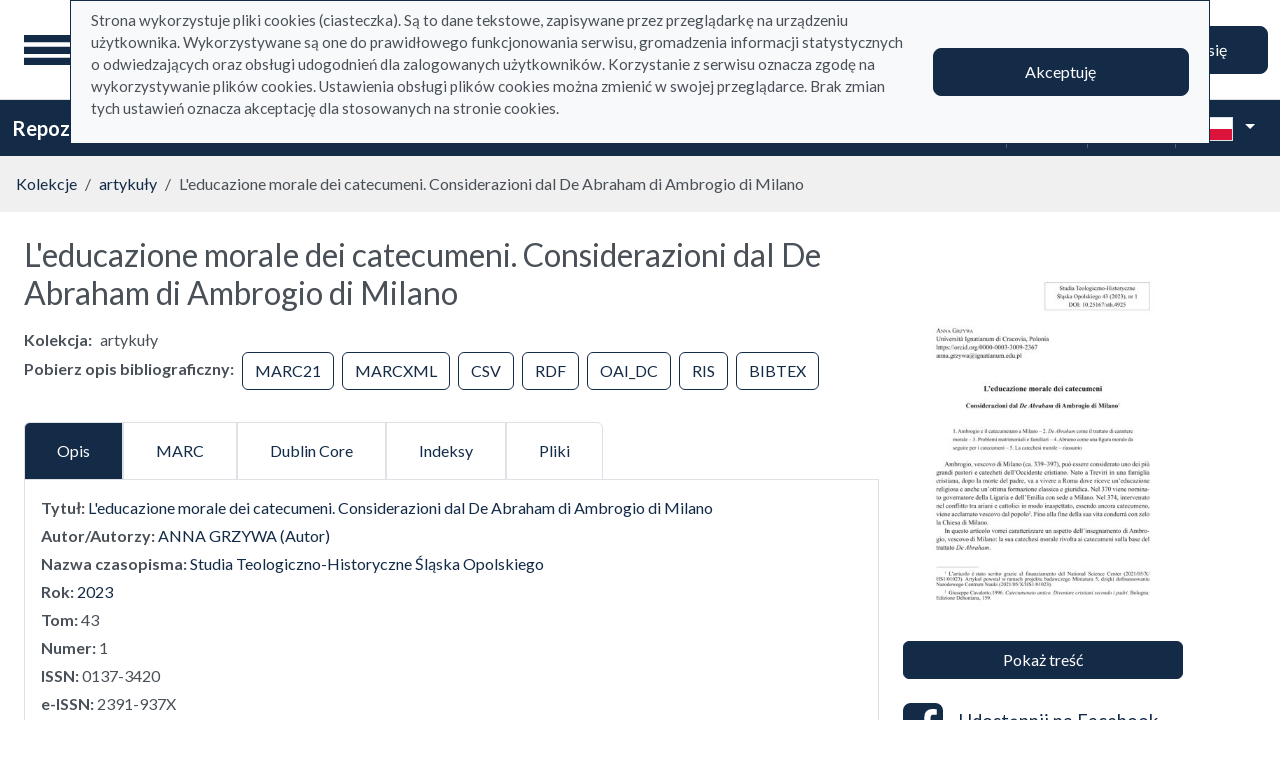

--- FILE ---
content_type: text/html; charset=utf-8
request_url: https://repo.ignatianum.edu.pl/pl/search_results/3784?q%5Bindexes_attributes%5D%5B%5D%5Bid%5D=13&q%5Bindexes_attributes%5D%5B%5D%5Bvalue%5D=Ambro%C5%BCy+z+Mediolanu&q%5Bindexes_attributes%5D%5B%5D%5Bquery_type%5D=term
body_size: 43780
content:
<!DOCTYPE html><html data-theme="auto" lang="pl"><head><meta charset="utf-8" /><meta content="width=device-width, initial-scale=1, shrink-to-fit=no" name="viewport" /><meta content="#033161" name="theme-color" /><title>L&#39;educazione morale dei catecumeni. Considerazioni dal De Abraham di Ambrogio di Milano - Repozytorium</title>
<meta name="description" content="Kolekcja: artykuły Tytuł: L&#39;educazione morale dei catecumeni. Considerazioni dal De Abraham di Ambrogio di Milano Autor: ANNA GRZYWA (Autor) Rok: 2023 Nazwa czasopisma: Studia Teologiczno-Historyczne Śląska Opolskiego">
<link rel="canonical" href="https://repo.ignatianum.edu.pl/pl/search_results/3784">
<meta property="og:title" content="L&#39;educazione morale dei catecumeni. Considerazioni dal De Abraham di Ambrogio di Milano">
<meta property="og:description" content="Kolekcja: artykuły Tytuł: L&#39;educazione morale dei catecumeni. Considerazioni dal De Abraham di Ambrogio di Milano Autor: ANNA GRZYWA (Autor) Rok: 2023 Nazwa czasopisma: Studia Teologiczno-Historyczne Śląska Opolskiego">
<meta property="og:site_name" content="Repozytorium">
<meta property="og:type" content="website">
<meta property="og:url" content="https://repo.ignatianum.edu.pl/pl/search_results/3784"><meta name="csrf-param" content="authenticity_token" />
<meta name="csrf-token" content="Y6FlY1GR_0gi-gJfG6O5EWyOIqGCFeiUdjIDe7wnWWxH-BsOHtSSqsKrJ7x96yOiZFzS-KA3TBCw0WysjdW1Pg" /><link crossorigin="use-credentials" href="/manifest.json?202309071318" rel="manifest" /><script src="/assets/svg-7ce144edec0b38bed8e7025e2e8a7aef016ff1d0.js" data-turbo-track="reload" defer="defer"></script><script src="/assets/pagy-50e4526041651ba8b44837a23be70dc205369329.js"></script><link rel="stylesheet" href="/assets/styles-69393e5775429ea89751a0269b26187afbad9169.css" data-turbo-track="reload" /><script src="/assets/application-465ccae1d6a315abc68ec310c2202d519a7c567a.js" data-turbo-track="reload" defer="defer" type="module"></script><link rel="stylesheet" href="/assets/application-1bec0e459a81deab8af705d1aeb24029ab32cb50.css" media="all" data-turbo-track="reload" /><link rel="icon" type="image/x-icon" href="/assets/favicon-48a09b7c0e58aee95cf8c1ac37876b4608be40b9.ico" /></head><body data-controller="wcag highlight" data-wcag-i18n-value="{&quot;newTab&quot;:&quot;Otwarcie w nowej karcie&quot;}"><div class="container bg-light" data-controller="notification" data-notification-local-storage-id-value="cookies_notification" hidden=""><div class="row align-items-center p-2 border border-primary"><div class="col-sm-12 col-lg-9"><p>Strona wykorzystuje pliki cookies (ciasteczka). Są to dane tekstowe, zapisywane przez przeglądarkę na urządzeniu użytkownika. Wykorzystywane są one do prawidłowego funkcjonowania serwisu, gromadzenia informacji statystycznych o odwiedzających oraz obsługi udogodnień dla zalogowanych użytkowników. Korzystanie z serwisu oznacza zgodę na wykorzystywanie plików cookies. Ustawienia obsługi plików cookies można zmienić w swojej przeglądarce. Brak zmian tych ustawień oznacza akceptację dla stosowanych na stronie cookies.</p></div><div class="col-sm-12 col-lg-3"><button class="btn btn-primary btn-lg w-100" data-action="click-&gt;notification#accept">Akceptuję</button></div></div></div><ul class="skip-links list-unstyled" data-controller="skip-links"><li><a data-action="skip-links#click" href="#menu">Przejdź do menu głównego</a></li><li><a data-action="skip-links#click" href="#search">Przejdź do wyszukiwarki</a></li><li><a href="#content">Przejdź do treści</a></li></ul><nav aria-label="main-nav" class="navbar navbar-light navbar-expand-sm" id="main-nav"><div class="row"><div class="col-12 col-md-auto d-flex justify-content-center justify-content-lg-left" data-collapse-toggle-class="nav-hidden" data-controller="collapse"><button aria-label="Menu główne" class="navbar-toggler d-inline-block" data-action="click-&gt;collapse#handleToggle" data-collapse-target="button" id="menu" type="button"><span class="navbar-toggler-icon"></span></button><div class="nav-aside nav-hidden d-flex flex-column" data-collapse-target="target" id="nav"><ul class="nav-aside__list mb-auto"><li><a href="/pl/search_results"><svg role="img" aria-hidden="true" width="1rem" height="1rem" data-src="/assets/icons/menu_catalogs-b745d1629663f821ca4e8207ee09d898601822be.svg"></svg>Kolekcje</a></li><li><a href="/pl/index_value_pages"><svg role="img" aria-hidden="true" width="1rem" height="1rem" data-src="/assets/icons/menu_museum-732697d09e30f848220243c4a0a637040c4f77cb.svg"></svg>Kolekcje specjalne</a></li><li><a href="/pl/indexes"><svg role="img" aria-hidden="true" width="1rem" height="1rem" data-src="/assets/icons/search-table-2a13677628922d05cf3b172dc36c36c4edce6811.svg"></svg>Indeksy</a></li><li><a href="/pl/timeline"><svg role="img" aria-hidden="true" width="1rem" height="1rem" data-src="/assets/icons/menu_timeline-a5878c66256cd614fc8148476946dcb4ca301a3d.svg"></svg>Linia czasu</a></li><li><a href="/pl/statistics"><svg role="img" aria-hidden="true" width="1rem" height="1rem" data-src="/assets/icons/gf-query_stats-rounded-2c5bc54d9b296a61223a0da23d4f0cdbeb9c1f38.svg"></svg>Statystyki</a></li><li><a href="/pl/sitemap"><svg role="img" aria-hidden="true" width="1rem" height="1rem" data-src="/assets/icons/fa-sitemap-34612729ede1323970b895bdebd45f9a9d01eb92.svg"></svg>Mapa strony</a></li><li class="d-lg-none"><a class="btn btn-primary btn-block" href="/pl/users/sign_in">Zaloguj się</a></li><li class="d-lg-none"><a target="_self" href="https://repo.ignatianum.edu.pl/pl/bib_records/2259">Instrukcja użytkownika</a></li><li class="d-lg-none"><a target="_self" href="https://repo.ignatianum.edu.pl/pl/bib_records/2252">Regulamin</a></li></ul><ul class="nav-aside__list"></ul></div><a class="navbar-brand ms-2 ms-md-0 ms-xl-4" href="/pl"><img alt="Strona główna Repozytorium" src="/assets/logo_text_pl-58d4791c464ae9cfab988f6b61cb17289b6d9c6b.svg" /></a></div><div class="col d-flex align-items-center my-3 my-lg-0"><form class="simple_form w-100" autocomplete="off" data-auto-submit-target="form" data-controller="advanced-search" data-advanced-search-i18n-value="{&quot;advancedSearch&quot;:&quot;Wyszukiwanie zaawansowane&quot;}" novalidate="novalidate" action="/pl/search_results" accept-charset="UTF-8" method="get"><div class="search-form simple-search d-flex"><input disabled="disabled" data-form-sync-target="syncInput" autocomplete="off" type="hidden" name="q[sort_attributes][field_name]" /><input disabled="disabled" data-form-sync-target="syncInput" autocomplete="off" type="hidden" name="q[sort_attributes][order]" /><input disabled="disabled" data-form-sync-target="syncInput" autocomplete="off" type="hidden" name="q[sort_attributes][filter_field_name]" /><input disabled="disabled" data-form-sync-target="syncInput" autocomplete="off" type="hidden" name="q[sort_attributes][filter_value]" /><input type="hidden" name="q[filter_attributes][schema_id][]" value="22" data-form-sync-target="syncInput" autocomplete="off" /><input type="hidden" name="q[filter_attributes][schema_id][]" value="24" data-form-sync-target="syncInput" autocomplete="off" /><input type="hidden" name="q[filter_attributes][schema_id][]" value="26" data-form-sync-target="syncInput" autocomplete="off" /><input type="hidden" name="q[filter_attributes][schema_id][]" value="385067782" data-form-sync-target="syncInput" autocomplete="off" /><input type="hidden" name="q[filter_attributes][schema_id][]" value="385067779" data-form-sync-target="syncInput" autocomplete="off" /><input type="hidden" name="q[filter_attributes][schema_id][]" value="385067792" data-form-sync-target="syncInput" autocomplete="off" /><input type="hidden" name="q[filter_attributes][schema_id][]" value="385067781" data-form-sync-target="syncInput" autocomplete="off" /><input type="hidden" name="q[filter_attributes][schema_id][]" value="1" data-form-sync-target="syncInput" autocomplete="off" /><input type="hidden" name="q[filter_attributes][schema_id][]" value="385067791" data-form-sync-target="syncInput" autocomplete="off" /><input type="hidden" name="q[filter_attributes][schema_id][]" value="385067785" data-form-sync-target="syncInput" autocomplete="off" /><input disabled="disabled" data-form-sync-target="syncInput" autocomplete="off" type="hidden" name="q[filter_attributes][year_from]" /><input disabled="disabled" data-form-sync-target="syncInput" autocomplete="off" type="hidden" name="q[filter_attributes][year_to]" /><input disabled="disabled" value="1" data-form-sync-target="syncInput" autocomplete="off" type="hidden" name="q[filter_attributes][private_collection]" /><input disabled="disabled" value="1" data-form-sync-target="syncInput" autocomplete="off" type="hidden" name="q[filter_attributes][not_digitized]" /><input disabled="disabled" value="1" data-form-sync-target="syncInput" autocomplete="off" type="hidden" name="q[filter_attributes][has_files_published_internally]" /><input disabled="disabled" value="1" data-form-sync-target="syncInput" autocomplete="off" type="hidden" name="q[filter_attributes][has_files_with_active_date_set]" /><input type="hidden" name="q[filter_attributes][file_types][]" value="audio" disabled="disabled" data-form-sync-target="syncInput" autocomplete="off" /><input type="hidden" name="q[filter_attributes][file_types][]" value="image" disabled="disabled" data-form-sync-target="syncInput" autocomplete="off" /><input type="hidden" name="q[filter_attributes][file_types][]" value="other" disabled="disabled" data-form-sync-target="syncInput" autocomplete="off" /><input type="hidden" name="q[filter_attributes][file_types][]" value="pdf" disabled="disabled" data-form-sync-target="syncInput" autocomplete="off" /><input type="hidden" name="q[filter_attributes][file_types][]" value="video" disabled="disabled" data-form-sync-target="syncInput" autocomplete="off" /><input type="hidden" name="q[filter_attributes][licence_type_ids][]" value="1" disabled="disabled" data-form-sync-target="syncInput" autocomplete="off" /><input type="hidden" name="q[filter_attributes][licence_type_ids][]" value="2" disabled="disabled" data-form-sync-target="syncInput" autocomplete="off" /><input type="hidden" name="q[filter_attributes][licence_type_ids][]" value="6" disabled="disabled" data-form-sync-target="syncInput" autocomplete="off" /><input type="hidden" name="q[filter_attributes][licence_type_ids][]" value="7" disabled="disabled" data-form-sync-target="syncInput" autocomplete="off" /><input type="hidden" name="q[filter_attributes][licence_type_ids][]" value="3" disabled="disabled" data-form-sync-target="syncInput" autocomplete="off" /><input type="hidden" name="q[filter_attributes][licence_type_ids][]" value="4" disabled="disabled" data-form-sync-target="syncInput" autocomplete="off" /><input type="hidden" name="q[filter_attributes][licence_type_ids][]" value="5" disabled="disabled" data-form-sync-target="syncInput" autocomplete="off" /><input type="hidden" name="q[filter_attributes][licence_type_ids][]" value="0" disabled="disabled" data-form-sync-target="syncInput" autocomplete="off" /><input type="hidden" name="q[filter_attributes][licence_type_ids][]" value="8" disabled="disabled" data-form-sync-target="syncInput" autocomplete="off" /><input type="hidden" name="q[filter_attributes][adm_unit_ids][]" value="24" disabled="disabled" data-form-sync-target="syncInput" autocomplete="off" /><input type="hidden" name="q[filter_attributes][adm_unit_ids][]" value="30" disabled="disabled" data-form-sync-target="syncInput" autocomplete="off" /><input type="hidden" name="q[filter_attributes][adm_unit_ids][]" value="27" disabled="disabled" data-form-sync-target="syncInput" autocomplete="off" /><input type="hidden" name="q[filter_attributes][adm_unit_ids][]" value="36" disabled="disabled" data-form-sync-target="syncInput" autocomplete="off" /><input type="hidden" name="q[filter_attributes][adm_unit_ids][]" value="15" disabled="disabled" data-form-sync-target="syncInput" autocomplete="off" /><input type="hidden" name="q[filter_attributes][adm_unit_ids][]" value="8" disabled="disabled" data-form-sync-target="syncInput" autocomplete="off" /><input type="hidden" name="q[filter_attributes][adm_unit_ids][]" value="19" disabled="disabled" data-form-sync-target="syncInput" autocomplete="off" /><input type="hidden" name="q[filter_attributes][adm_unit_ids][]" value="18" disabled="disabled" data-form-sync-target="syncInput" autocomplete="off" /><input type="hidden" name="q[filter_attributes][adm_unit_ids][]" value="10" disabled="disabled" data-form-sync-target="syncInput" autocomplete="off" /><input type="hidden" name="q[filter_attributes][adm_unit_ids][]" value="11" disabled="disabled" data-form-sync-target="syncInput" autocomplete="off" /><input type="hidden" name="q[filter_attributes][adm_unit_ids][]" value="9" disabled="disabled" data-form-sync-target="syncInput" autocomplete="off" /><input type="hidden" name="q[filter_attributes][adm_unit_ids][]" value="20" disabled="disabled" data-form-sync-target="syncInput" autocomplete="off" /><div class="input-group flex-fill"><div class="form-control form-control-lg form-control-prepend"><div class="combobox__wrapper" data-autocomplete-url="/pl/api/fulltext_search_results/autocomplete?q=" data-controller="autocomplete"><div class="combobox" data-autocomplete-target="combobox"><input aria-label="Wyszukaj" class="combobox__input form-control form-control-lg" data-advanced-search-target="simpleSearchInput" data-autocomplete-target="input" id="search" name="q[q]" placeholder="Wprowadź hasło, które chcesz wyszukać" type="text" value="" /></div><ul class="combobox__listbox" data-autocomplete-target="listbox"></ul></div></div><button class="advanced-search-btn btn btn-outline-primary" data-action="advanced-search#open" data-advanced-search-target="advancedSearchButton" title="Wyszukiwanie zaawansowane" type="button"><span class="visually-hidden">Wyszukiwanie zaawansowane</span><svg role="img" aria-hidden="true" width="1rem" height="1rem" data-src="/assets/icons/gf-mod-chevron_right-rounded-10a7b2a73b02c10ef3d74837a0f83c06a619cbb1.svg"></svg></button></div><button class="btn btn-primary btn-lg" type="submit">Wyszukaj</button></div><div data-advanced-search-target="advancedSearchBox" id="advanced-search"><div class="visually-hidden">Wyszukiwanie zaawansowane</div><div class="advanced-search-form"><div class="indexes-search" data-controller="search-conditions"><template data-search-conditions-target="template"><div aria-live="polite" class="visually-hidden" role="status">Dodano nową linię wyszukiwania</div><div class="row w-100 nested-fields" data-synchronize-search-conditions-target="searchCondition"><div class="operator"><div class="mb-3 select optional q_indexes_operator"><label class="form-label select optional visually-hidden" for="q_indexes_attributes_0_operator">Operator</label><select class="form-select select optional custom-select" name="q[indexes_attributes][0][operator]" id="q_indexes_attributes_0_operator"><option value="and">I</option>
<option value="not">Nie</option>
<option value="or">Lub</option></select></div></div><div class="index_id"><div class="mb-3 select optional q_indexes_id"><label class="form-label select optional visually-hidden" for="q_indexes_attributes_0_id">ID</label><select class="form-select select optional custom-select" name="q[indexes_attributes][0][id]" id="q_indexes_attributes_0_id"><option value="">Dowolny indeks</option>
<option value="1">Tytuł</option>
<option value="2">Autor (Twórca)</option>
<option value="9">Redaktor</option>
<option value="5">Wydawca</option>
<option value="15">Tytuł czasopisma </option>
<option value="11">ISBN</option>
<option value="4">Data</option>
<option value="6">Miejsce</option>
<option value="20">Dyscyplina</option>
<option value="24">Słowa kluczowe w j. angielskim</option>
<option value="13">Słowa kluczowe w j. polskim</option>
<option value="21">Typ dokumentu</option>
<option value="19">Struktura</option>
<option value="7">Język</option>
<option value="14">Afiliacja </option>
<option value="16">Tytuł serii </option>
<option value="18">Licencja</option>
<option value="8">Tłumacz</option>
<option value="22">Promotor</option>
<option value="23">Recenzent </option>
<option value="28">Proces</option>
<option value="10">Instytucja sprawcza</option>
<option value="29">Kierownik projektu</option>
<option value="30">Nazwa podmiotu finansującego projekt </option>
<option value="12">Adres URL</option>
<option value="31">Data uchylenia</option></select></div></div><div class="query_type"><div class="mb-3 select optional q_indexes_query_type"><label class="form-label select optional visually-hidden" for="q_indexes_attributes_0_query_type">Query type</label><select class="form-select select optional custom-select" name="q[indexes_attributes][0][query_type]" id="q_indexes_attributes_0_query_type"><option value="match_phrase">zawiera</option>
<option value="prefix">rozpoczyna się od</option>
<option value="term">jest</option></select></div></div><div class="index_value"><div class="mb-3 string optional q_indexes_value"><label class="form-label string optional visually-hidden" for="q_indexes_attributes_0_value">Value</label><input class="form-control string optional" type="text" name="q[indexes_attributes][0][value]" id="q_indexes_attributes_0_value" /></div></div><div class="delete"><button name="button" type="button" class="btn btn-light" data-action="search-conditions#handleRemoveCondition">Usuń</button></div></div></template><div class="row w-100 nested-fields" data-synchronize-search-conditions-target="searchCondition"><div class="operator"><div class="mb-3 select optional q_indexes_operator"><label class="form-label select optional visually-hidden" for="q_indexes_attributes_1_operator">Operator</label><select class="form-select select optional custom-select" name="q[indexes_attributes][1][operator]" id="q_indexes_attributes_1_operator"><option value="and">I</option>
<option value="not">Nie</option>
<option value="or">Lub</option></select></div></div><div class="index_id"><div class="mb-3 select optional q_indexes_id"><label class="form-label select optional visually-hidden" for="q_indexes_attributes_1_id">ID</label><select class="form-select is-valid select optional custom-select" name="q[indexes_attributes][1][id]" id="q_indexes_attributes_1_id"><option value="">Dowolny indeks</option>
<option value="1">Tytuł</option>
<option value="2">Autor (Twórca)</option>
<option value="9">Redaktor</option>
<option value="5">Wydawca</option>
<option value="15">Tytuł czasopisma </option>
<option value="11">ISBN</option>
<option value="4">Data</option>
<option value="6">Miejsce</option>
<option value="20">Dyscyplina</option>
<option value="24">Słowa kluczowe w j. angielskim</option>
<option selected="selected" value="13">Słowa kluczowe w j. polskim</option>
<option value="21">Typ dokumentu</option>
<option value="19">Struktura</option>
<option value="7">Język</option>
<option value="14">Afiliacja </option>
<option value="16">Tytuł serii </option>
<option value="18">Licencja</option>
<option value="8">Tłumacz</option>
<option value="22">Promotor</option>
<option value="23">Recenzent </option>
<option value="28">Proces</option>
<option value="10">Instytucja sprawcza</option>
<option value="29">Kierownik projektu</option>
<option value="30">Nazwa podmiotu finansującego projekt </option>
<option value="12">Adres URL</option>
<option value="31">Data uchylenia</option></select></div></div><div class="query_type"><div class="mb-3 select optional q_indexes_query_type"><label class="form-label select optional visually-hidden" for="q_indexes_attributes_1_query_type">Query type</label><select class="form-select is-valid select optional custom-select" name="q[indexes_attributes][1][query_type]" id="q_indexes_attributes_1_query_type"><option value="match_phrase">zawiera</option>
<option value="prefix">rozpoczyna się od</option>
<option selected="selected" value="term">jest</option></select></div></div><div class="index_value"><div class="mb-3 string optional q_indexes_value"><label class="form-label string optional visually-hidden" for="q_indexes_attributes_1_value">Value</label><input class="form-control is-valid string optional" type="text" value="Ambroży z Mediolanu" name="q[indexes_attributes][1][value]" id="q_indexes_attributes_1_value" /></div></div><div class="delete"><button name="button" type="button" class="btn btn-light" data-action="search-conditions#handleRemoveCondition">Usuń</button></div></div><div class="row mt-2" data-search-conditions-target="insertBefore"><div class="col"><button name="button" type="button" class="btn btn-light add" data-action="search-conditions#handleAddCondition">Dodaj nową linię</button></div></div></div><div class="row mt-2"><div class="col-auto"><button class="btn btn-primary" data-action="advanced-search#close" type="button">Wyszukiwanie proste</button></div></div></div></div></form></div><div class="col-auto d-none d-lg-flex align-items-center"><ul class="navbar-nav"><li class="nav-item"><a class="btn btn-primary btn-lg" href="/pl/users/sign_in">Zaloguj się</a></li></ul></div></div></nav><nav aria-label="top-nav" class="navbar navbar-expand-lg navbar-dark bg-primary" id="top-nav"><div class="container-fluid"><a class="navbar-brand fw-bold me-auto" href="/pl">Repozytorium</a><ul class="navbar-nav ms-auto d-none d-lg-flex"><li class="nav-item"><a target="_self" class="nav-link text-light" href="https://repo.ignatianum.edu.pl/pl/bib_records/2259">Instrukcja użytkownika</a></li><li class="nav-item"><a target="_self" class="nav-link text-light" href="https://repo.ignatianum.edu.pl/pl/bib_records/2252">Regulamin</a></li></ul><div class="vr mx-2"></div><div class="dropdown" data-controller="text-zoom collapse"><button class="btn btn-link dropdown-toggle" data-action="collapse#handleToggle" data-collapse-target="button" title="Rozmiar tekstu" type="button"><svg role="img" aria-hidden="true" width="1rem" height="1rem" data-src="/assets/icons/gf-custom_typography-fd4f43b14c25f76a9aaca032e9e3bbb4e5e52133.svg"></svg><div class="visually-hidden">Rozmiar tekstu</div></button><section class="d-flex align-items-center dropdown-menu dropdown-menu-end show p-2" data-bs-popper="" data-collapse-target="target"><button class="btn btn-primary" data-action="text-zoom#decrease" data-text-zoom-target="decreaseBtn" title="Pomniejszenie tekstu"><svg role="img" aria-hidden="true" width="1rem" height="1rem" data-src="/assets/icons/gf-text_decrease-2ea2e0ebb313dcf06f184374841bd67c9ac745f1.svg"></svg><div class="visually-hidden">Pomniejszenie tekstu</div></button><div class="mx-2 d-flex align-items-center"><label class="visually-hidden" for="textZoom" title="Rozmiar tekstu"></label><input class="custom-range" data-action="text-zoom#onRangeChange" data-text-zoom-target="range" id="textZoom" style="width: 200px" title="Rozmiar tekstu" type="range" /></div><button class="btn btn-primary" data-action="text-zoom#increase" data-text-zoom-target="increaseBtn" title="Powiększenie tekstu"><svg role="img" aria-hidden="true" width="1rem" height="1rem" data-src="/assets/icons/gf-text_increase-5caae93c7a2fddd4f45e27ce43247d63d2506ac7.svg"></svg><div class="visually-hidden">Powiększenie tekstu</div></button><div class="vr mx-2 bg-black"></div><button class="btn btn-primary" data-action="text-zoom#reset" data-text-zoom-target="resetBtn" title="Domyślny rozmiar tekstu"><svg role="img" aria-hidden="true" width="1rem" height="1rem" data-src="/assets/icons/gf-custom_typography-fd4f43b14c25f76a9aaca032e9e3bbb4e5e52133.svg"></svg><div class="visually-hidden">Domyślny rozmiar tekstu</div></button></section></div><div class="vr mx-2"></div><div class="dropdown" data-controller="collapse color-scheme"><svg role="img" aria-hidden="true" width="0" height="0" class="d-none" data-unique-ids="disabled" data-src="/assets/icons/color_modes-bc3cabb8cd0794ab30d6e053b87eb94c65985a77.svg"></svg><button class="btn btn-link dropdown-toggle" data-action="collapse#handleToggle" data-collapse-target="button" title="Zmień schemat kolorów" type="button"><svg class="me-2" height="24" width="24"><use href="#color-mode-auto"></use></svg><div class="visually-hidden">Zmień schemat kolorów</div></button><ul class="dropdown-menu dropdown-menu-end show" data-bs-popper="" data-collapse-target="target"><li><button class="dropdown-item" data-action="color-scheme#switchTheme collapse#handleToggle" data-color-scheme-target="themeBtn" data-color-scheme-theme-param="light" type="button"><svg class="me-2" height="24" width="24"><use href="#color-mode-light"></use></svg>Tryb jasny</button></li><li><button class="dropdown-item" data-action="color-scheme#switchTheme collapse#handleToggle" data-color-scheme-target="themeBtn" data-color-scheme-theme-param="dark" type="button"><svg class="me-2" height="24" width="24"><use href="#color-mode-dark"></use></svg>Tryb ciemny</button></li><li><button class="dropdown-item" data-action="color-scheme#switchTheme collapse#handleToggle" data-color-scheme-target="themeBtn" data-color-scheme-theme-param="auto" type="button"><svg class="me-2" height="24" width="24"><use href="#color-mode-auto"></use></svg>Tryb automatyczny</button></li></ul></div><div class="vr mx-2"></div><div class="languages"><div class="dropdown" data-controller="collapse"><button class="btn btn-link dropdown-toggle" data-action="collapse#handleToggle" data-collapse-target="button" title="Zmień język" type="button"><svg role="img" aria-hidden="true" width="2.25rem" height="1.5rem" data-src="/assets/flags/pl-1e7ef4c46faa0a7371f51324b55c2dca77fcd539.svg" class="me-2 border"></svg></button><ul class="dropdown-menu dropdown-menu-end show" data-bs-popper="" data-collapse-target="target"><li><div class="dropdown-item active"><svg role="img" aria-hidden="true" width="2.25rem" height="1.5rem" data-src="/assets/flags/pl-1e7ef4c46faa0a7371f51324b55c2dca77fcd539.svg" class="me-2 border"></svg>Polska wersja językowa</div></li><li><a data-turbo="false" class="dropdown-item" href="/en/search_results/3784?q%5Bindexes_attributes%5D%5B%5D%5Bid%5D=13&amp;q%5Bindexes_attributes%5D%5B%5D%5Bvalue%5D=Ambro%C5%BCy+z+Mediolanu&amp;q%5Bindexes_attributes%5D%5B%5D%5Bquery_type%5D=term"><svg role="img" aria-hidden="true" width="2.25rem" height="1.5rem" data-src="/assets/flags/en-dc66df67f220755988bcc7150c51504bc224615f.svg" class="me-2 border"></svg>English language version</a></li></ul></div></div></div></nav><nav aria-label="breadcrumb" class="m-0"><ol class="breadcrumb p-3 bg-secondary-subtle"><li class="breadcrumb-item"><a href="/pl/search_results">Kolekcje</a></li><li class="breadcrumb-item"><a href="/pl/search_results?q%5Bfilter_attributes%5D%5Bschema_id%5D%5B%5D=385067779">artykuły </a></li><li class="breadcrumb-item active">L&#39;educazione morale dei catecumeni. Considerazioni dal De Abraham di Ambrogio di Milano</li></ol></nav><div class="page"><main class="search-result container-fluid" id="content"><div class="row"><article class="search-result__article mb-4"><h1 class="mb-3">L&#39;educazione morale dei catecumeni. Considerazioni dal De Abraham di Ambrogio di Milano</h1><dl class="inline-details"><dt>Kolekcja</dt><dd>artykuły </dd><dt>Pobierz opis bibliograficzny</dt><dd><ul class="list-inline d-inline-block"><li class="list-inline-item"><a class="btn btn-outline-primary" href="/pl/api/bib_records/3784.marc21">MARC21</a></li><li class="list-inline-item"><a class="btn btn-outline-primary" href="/pl/api/bib_records/3784.marcxml">MARCXML</a></li><li class="list-inline-item"><a class="btn btn-outline-primary" href="/pl/api/bib_records/3784.csv">CSV</a></li><li class="list-inline-item"><a class="btn btn-outline-primary" href="/pl/api/bib_records/3784.rdf">RDF</a></li><li class="list-inline-item"><a class="btn btn-outline-primary" href="/pl/api/bib_records/3784.oai_dc">OAI_DC</a></li><li class="list-inline-item"><a class="btn btn-outline-primary" href="/pl/api/bib_records/3784.ris">RIS</a></li><li class="list-inline-item"><a class="btn btn-outline-primary" href="/pl/api/bib_records/3784.bibtex">BIBTEX</a></li></ul></dd></dl><div class="obj-tabs" data-controller="tabs"><ul class="nav nav-tabs" role="tablist"><li class="nav-item" role="presentation"><a class="nav-link active" data-action="tabs#select" data-tabs-target="tab" href="#description" id="description-tab">Opis</a></li><li class="nav-item" role="presentation"><a class="nav-link" data-action="tabs#select" data-tabs-target="tab" href="#marc" id="marc-tab">MARC</a></li><li class="nav-item" role="presentation"><a class="nav-link" data-action="tabs#select" data-tabs-target="tab" href="#dublin_core" id="dublin_core-tab">Dublin Core</a></li><li class="nav-item" role="presentation"><a class="nav-link" data-action="tabs#select" data-tabs-target="tab" href="#indexes" id="indexes-tab">Indeksy</a></li><li class="nav-item" role="presentation"><a class="nav-link" data-action="tabs#select" data-tabs-target="tab" href="#file-records" id="file_records-tab">Pliki</a></li></ul><div class="tab-content"><div class="tab-pane fade show active" data-tabs-target="tabpanel" id="description"><h2 class="visually-hidden">Opis</h2><ul class="list-unstyled description-list text-justify m-0"><li> <b>Tytuł: </b>  <span><a href="/indexes/1/redirect_to_value?value=L%27educazione+morale+dei+catecumeni.+Considerazioni+dal+De+Abraham+di+Ambrogio+di+Milano">L&#39;educazione morale dei catecumeni. Considerazioni dal De Abraham di Ambrogio di Milano</a></span> </li><li> <b>Autor/Autorzy: </b>  <span><a href="/indexes/2/redirect_to_value?value=ANNA+GRZYWA+%28Autor%29">ANNA GRZYWA (Autor)</a></span> </li><li> <b>Nazwa czasopisma: </b>  <span><a href="/indexes/15/redirect_to_value?value=Studia+Teologiczno-Historyczne+%C5%9Al%C4%85ska+Opolskiego">Studia Teologiczno-Historyczne Śląska Opolskiego</a></span> </li><li> <b>Rok: </b>  <span><a href="/indexes/4/redirect_to_value?value=2023">2023</a></span> </li><li> <b>Tom: </b>  <span>43</span> </li><li> <b>Numer: </b>  <span>1</span> </li><li> <b>ISSN: </b>  <span>0137-3420</span> </li><li> <b>e-ISSN: </b>  <span>2391-937X</span> </li><li> <b>DOI: </b>  <span>10.25167/sth.4925</span> </li><li> <b>Adres www:: </b>  <span><a href="https://czasopisma.uni.opole.pl/index.php/sth/article/view/4925">https://czasopisma.uni.opole.pl/index.php/sth/article/view/4925</a></span> </li><li> <b>Strony od-do: </b>  <span>73-84</span> </li><li> <b>Język: </b>  <span>włoski</span> </li><li> <b>Abstrakt: </b> <ul><li>Artykuł charakteryzuje katechezę moralną Ambrożego, biskupa Mediolanu, skierowaną do katechumenów na podstawie traktatu De Abraham. Pomimo iż nie jest to dzieło przeznaczone wyłącznie dla przygotowujących się do chrztu, można w nim znaleźć szereg pouczeń, w których katecheta, zwracając się bezpośrednio do kandydatów, przedstawia wskazania chrześcijańskiego życia moralnego w kwestii małżeństwa, rodziny, wychowania dzieci, relacji społecznych. W artykule ukazano, w jaki sposób biskup, wykorzystując epizody z życia Abrahama, przedstawia go jako model do naśladowania także dla tych, którzy pragną wejść do wspólnoty Kościoła.</li><li>The article describes the moral catechesis of Ambrose, the bishop of Milan, addressed to catechumens on the basis of the treatise De Abraham . Although it is not a work intended only for those preparing for baptism, it contains a number of instructions in which the catechist, addressing the candidates directly, presents the guidelines of a Christian moral life in matters of marriage, family, raising children, and social relations. The article shows how the bishop, using episodes from the life of Abraham, presents him as a model to follow also for those who wish to enter the community of the Church.</li></ul></li><li> <b>Słowa kluczowe: </b> <ul><li>Ambroży z Mediolanu</li><li>chrzest</li><li>katecheza moralna</li><li>początki chrześcijaństwa</li><li>starożytny katechumenat</li></ul></li><li> <b>Dyscyplina: </b>  <span>nauki o kulturze i religii</span> </li></ul></div><div class="tab-pane fade" data-tabs-target="tabpanel" id="marc"><h2 class="visually-hidden">MARC</h2><ul class="list-unstyled description-list mb-0"><li> <strong>002</strong> <span> <span class="badge bg-secondary badge-secondary">a</span> <span>L&#39;educazione morale dei catecumeni. Considerazioni dal De Abraham di Ambrogio di Milano</span></span></li><li> <strong>003</strong> <span> <span class="badge bg-secondary badge-secondary">b</span> <span>0000-0003-3009-2367</span></span></li><li> <strong>003</strong> <span> <span class="badge bg-secondary badge-secondary">a</span> <span>ANNA GRZYWA (Autor) </span></span></li><li> <strong>004</strong> <span> <span class="badge bg-secondary badge-secondary">a</span> <span>Oryginalny artykuł naukowy</span></span></li><li> <strong>006</strong> <span> <span class="badge bg-secondary badge-secondary">a</span> <span>Studia Teologiczno-Historyczne Śląska Opolskiego</span></span></li><li> <strong>008</strong> <span> <span class="badge bg-secondary badge-secondary">a</span> <span>2023</span></span></li><li> <strong>009</strong> <span> <span class="badge bg-secondary badge-secondary">a</span> <span>43</span></span></li><li> <strong>010</strong> <span> <span class="badge bg-secondary badge-secondary">a</span> <span>1</span></span></li><li> <strong>011</strong> <span> <span class="badge bg-secondary badge-secondary">a</span> <span>0137-3420</span></span></li><li> <strong>012</strong> <span> <span class="badge bg-secondary badge-secondary">a</span> <span>2391-937X</span></span></li><li> <strong>013</strong> <span> <span class="badge bg-secondary badge-secondary">a</span> <span>10.25167/sth.4925</span></span></li><li> <strong>014</strong> <span> <span class="badge bg-secondary badge-secondary">a</span> <span>https://czasopisma.uni.opole.pl/index.php/sth/article/view/4925</span></span></li><li> <strong>015</strong> <span> <span class="badge bg-secondary badge-secondary">a</span> <span>73-84</span></span></li><li> <strong>017</strong> <span> <span class="badge bg-secondary badge-secondary">a</span> <span>włoski</span></span></li><li> <strong>019</strong> <span> <span class="badge bg-secondary badge-secondary">a</span> <span>Artykuł charakteryzuje katechezę moralną Ambrożego, biskupa Mediolanu, skierowaną do katechumenów na podstawie traktatu De Abraham. Pomimo iż nie jest to dzieło przeznaczone wyłącznie dla przygotowujących się do chrztu, można w nim znaleźć szereg pouczeń, w których katecheta, zwracając się bezpośrednio do kandydatów, przedstawia wskazania chrześcijańskiego życia moralnego w kwestii małżeństwa, rodziny, wychowania dzieci, relacji społecznych. W artykule ukazano, w jaki sposób biskup, wykorzystując epizody z życia Abrahama, przedstawia go jako model do naśladowania także dla tych, którzy pragną wejść do wspólnoty Kościoła.</span></span></li><li> <strong>020</strong> <span> <span class="badge bg-secondary badge-secondary">a</span> <span>The article describes the moral catechesis of Ambrose, the bishop of Milan, addressed to catechumens on the basis of the treatise De Abraham . Although it is not a work intended only for those preparing for baptism, it contains a number of instructions in which the catechist, addressing the candidates directly, presents the guidelines of a Christian moral life in matters of marriage, family, raising children, and social relations. The article shows how the bishop, using episodes from the life of Abraham, presents him as a model to follow also for those who wish to enter the community of the Church.</span></span></li><li> <strong>021</strong> <span> <span class="badge bg-secondary badge-secondary">a</span> <span>Ambroży z Mediolanu</span></span></li><li> <strong>021</strong> <span> <span class="badge bg-secondary badge-secondary">a</span> <span>chrzest</span></span></li><li> <strong>021</strong> <span> <span class="badge bg-secondary badge-secondary">a</span> <span>katecheza moralna</span></span></li><li> <strong>021</strong> <span> <span class="badge bg-secondary badge-secondary">a</span> <span>	początki chrześcijaństwa</span></span></li><li> <strong>021</strong> <span> <span class="badge bg-secondary badge-secondary">a</span> <span>starożytny katechumenat</span></span></li><li> <strong>022</strong> <span> <span class="badge bg-secondary badge-secondary">a</span> <span>Ambrose of Milan</span></span></li><li> <strong>022</strong> <span> <span class="badge bg-secondary badge-secondary">a</span> <span>ancient catechumenate</span></span></li><li> <strong>022</strong> <span> <span class="badge bg-secondary badge-secondary">a</span> <span>baptism</span></span></li><li> <strong>022</strong> <span> <span class="badge bg-secondary badge-secondary">a</span> <span>beginnings of Christianity</span></span></li><li> <strong>022</strong> <span> <span class="badge bg-secondary badge-secondary">a</span> <span>moral catechesis</span></span></li><li> <strong>966</strong> <span> <span class="badge bg-secondary badge-secondary">a</span> <span>nauki o kulturze i religii</span></span></li><li> <strong>985</strong> <span> <span class="badge bg-secondary badge-secondary">a</span> <span>Wydział Filozoficzny</span></span></li><li> <strong>985</strong> <span> <span class="badge bg-secondary badge-secondary">b</span> <span>Instytut Kulturoznawstwa i Dziennikarstwa </span></span></li></ul></div><div class="tab-pane fade" data-tabs-target="tabpanel" id="dublin_core"><h2 class="visually-hidden">Dublin Core</h2><turbo-frame id="bib_record_3784_dublin_core" loading="lazy" src="/pl/search_results/3784/dublin_core"><div class="spinner-border" role="status"></div></turbo-frame></div><div class="tab-pane fade" data-tabs-target="tabpanel" id="indexes"><h2 class="visually-hidden">Indeksy</h2><ul class="list-unstyled description-list text-justify mb-0"><li> <b>Tytuł: </b> <a href="/pl/indexes/1/redirect_to_value?value=L%27educazione+morale+dei+catecumeni.+Considerazioni+dal+De+Abraham+di+Ambrogio+di+Milano"> <span>L&#39;educazione morale dei catecumeni. Considerazioni dal De Abraham di Ambrogio di Milano</span> </a></li><li> <b>Autor (Twórca): </b> <a href="/pl/indexes/2/redirect_to_value?value=ANNA+GRZYWA+%28Autor%29"> <span>ANNA GRZYWA (Autor)</span> </a></li><li> <b>Tytuł czasopisma : </b> <a href="/pl/indexes/15/redirect_to_value?value=Studia+Teologiczno-Historyczne+%C5%9Al%C4%85ska+Opolskiego"> <span>Studia Teologiczno-Historyczne Śląska Opolskiego</span> </a></li><li> <b>Data: </b> <a href="/pl/indexes/4/redirect_to_value?value=2023"> <span>2023</span> </a></li><li> <b>Dyscyplina: </b> <a href="/pl/indexes/20/redirect_to_value?value=nauki+o+kulturze+i+religii"> <span>nauki o kulturze i religii</span> </a></li><li> <b>Słowa kluczowe w j. angielskim: </b> <ul><li><a href="/pl/indexes/24/redirect_to_value?value=Ambrose+of+Milan">Ambrose of Milan</a></li><li><a href="/pl/indexes/24/redirect_to_value?value=ancient+catechumenate">ancient catechumenate</a></li><li><a href="/pl/indexes/24/redirect_to_value?value=baptism">baptism</a></li><li><a href="/pl/indexes/24/redirect_to_value?value=beginnings+of+Christianity">beginnings of Christianity</a></li><li><a href="/pl/indexes/24/redirect_to_value?value=moral+catechesis">moral catechesis</a></li></ul></li><li> <b>Słowa kluczowe w j. polskim: </b> <ul><li><a href="/pl/indexes/13/redirect_to_value?value=Ambro%C5%BCy+z+Mediolanu">Ambroży z Mediolanu</a></li><li><a href="/pl/indexes/13/redirect_to_value?value=chrzest">chrzest</a></li><li><a href="/pl/indexes/13/redirect_to_value?value=katecheza+moralna">katecheza moralna</a></li><li><a href="/pl/indexes/13/redirect_to_value?value=pocz%C4%85tki+chrze%C5%9Bcija%C5%84stwa">początki chrześcijaństwa</a></li><li><a href="/pl/indexes/13/redirect_to_value?value=staro%C5%BCytny+katechumenat">starożytny katechumenat</a></li></ul></li><li> <b>Struktura: </b> <ul><li><a href="/pl/indexes/19/redirect_to_value?value=Instytut+Kulturoznawstwa+i+Dziennikarstwa">Instytut Kulturoznawstwa i Dziennikarstwa</a></li><li><a href="/pl/indexes/19/redirect_to_value?value=Wydzia%C5%82+Filozoficzny">Wydział Filozoficzny</a></li></ul></li><li> <b>Język: </b> <a href="/pl/indexes/7/redirect_to_value?value=w%C5%82oski"> <span>włoski</span> </a></li></ul></div><div class="tab-pane fade" data-tabs-target="tabpanel" id="file-records"><h2 class="visually-hidden">Pliki</h2><div class="card" id="file_record_3321"><div class="row card-body"><div class="col"><h3>2023_art_Grzywa A_L&#39;educazione morale dei catecumeni....pdf (276 KB)</h3><ul class="list-unstyled description-list text-justify mb-0"><li><b>Licencja: </b><span><a href="https://creativecommons.org/licenses/by-nc-sa/4.0/deed.pl">CC BY-NC-SA 4.0</a></span></li><li><b>Wersja tekstu: </b><span>Ostateczna opublikowana</span></li><li><b>Dostępność: </b><span>Publiczny</span></li></ul></div><div class="col-auto d-flex align-items-center gap-1"><a class="btn" target="_blank" download="download" href="/pl/file_records/3321">Pobierz</a></div></div></div></div></div></div></article><aside aria-label="object-additional-info" class="search-result__aside"><div class="row"><div class="search-result__aside__img mb-4"><a class="d-block" href="/pl/bib_records/3784"><img class="card-img obj-img" alt="Przejdź do zbioru" src="//repo-files.ignatianum.edu.pl/iiif/2/2g%2F58%2F2g58qq4wni3iiisk2ka1a1xeu78n/full/400,/0/default.jpg" /></a><a class="btn btn-primary text-white w-100 mt-2" href="/pl/bib_records/3784">Pokaż treść</a></div><div class="search-result__aside__links"><ul class="list-unstyled mb-0 row"><li class="col-12"><a class="d-block" href="http://www.facebook.com/sharer/sharer.php?u=https://repo.ignatianum.edu.pl/pl/search_results/3784" target="_blank"><svg role="img" aria-hidden="true" width="1rem" height="1rem" data-src="/assets/icons/facebook-6c4040bb7bc3367b5d2f93239291b67432f174fd.svg"></svg>Udostępnij na <span lang="en">Facebook</span></a></li><li class="col-12"><a class="d-block" href="http://twitter.com/intent/tweet/?text=L&#39;educazione+morale+dei+catecumeni.+Considerazioni+dal+De+Abraham+di+Ambrogio+di+Milano&amp;url=https://repo.ignatianum.edu.pl/pl/search_results/3784" target="_blank"><svg role="img" aria-hidden="true" width="1rem" height="1rem" data-src="/assets/icons/twitter-005a80433bf619518c5a129d72e3cf3ae40b7e98.svg"></svg>Udostępnij na <span lang="en">Twitter</span></a></li><li class="col-12"><a href="/pl/users/sign_in"><svg role="img" aria-hidden="true" width="1rem" height="1rem" data-src="/assets/icons/error-bfe7a45ed674ba55963474b7a9e673aa960df50a.svg"></svg>Zgłoś błąd</a></li><li class="col-12"><a class="d-block" data-controller="copy-address-to-clipboard" href="#"><svg role="img" aria-hidden="true" width="1rem" height="1rem" data-src="/assets/icons/clipboard-f0221fec6bc2e0bdb7c080dd58d948c723c3e526.svg"></svg>Skopiuj adres strony</a></li></ul></div></div></aside></div></main></div><footer class="w-100 border-top py-4"><div class="footer-images d-flex justify-content-between flex-column flex-sm-row"><img alt="logotyp Fundusze Europejskie Wiedza Edukacja Rozwój" aria="true" aria_hidden="true" class="flex-shrink-1 m-auto" src="/assets/footer/pl_ef-e2e0d5ebae4908ebefce6d6268694df175e25094.svg" /><img alt="logotyp Barwy RP" aria="true" aria_hidden="true" class="flex-shrink-1 m-auto" src="/assets/footer/pl_rp-5d793a65cdc8daea613a77af6a6382eb027efc6f.svg" /><img alt="logotyp UE Europejski Fundusz Społeczny" aria="true" aria_hidden="true" class="flex-shrink-1 m-auto" src="/assets/footer/pl_efs-f94cbbcdc07c279a61f01633c9cff64ed16ad31c.svg" /></div></footer><div class="text-center m-2">Repozytorium Akademii Ignatianum w Krakowie, które jest częścią Portalu Pracowniczego zostało zrealizowane w ramach projektu „Program wzmocnienia potencjału dydaktycznego Uczelni na rzecz rozwoju regionalnego” POWR.03.05.00-00-ZR10/18 współfinansowanego ze środków Unii Europejskiej w ramach Europejskiego Funduszu Społecznego.</div><turbo-frame id="remote_modal"></turbo-frame><div data-controller="service-worker"></div></body></html>

--- FILE ---
content_type: image/svg+xml
request_url: https://repo.ignatianum.edu.pl/assets/icons/twitter-005a80433bf619518c5a129d72e3cf3ae40b7e98.svg
body_size: 543
content:
<svg xmlns="http://www.w3.org/2000/svg" viewBox="0 0 24 24" height="24">
   <path
      d="M20 7.531q-.875.39-1.89.532 1.062-.626 1.453-1.829-1.016.594-2.094.797Q16.516 6 15.079 6q-1.36 0-2.321.96-.961.962-.961 2.321 0 .453.078.75-2.016-.11-3.781-1.015-1.766-.907-3-2.422-.453.781-.453 1.656 0 1.781 1.422 2.734-.735-.016-1.563-.406v.031q0 1.172.781 2.086.782.914 1.922 1.133-.453.125-.797.125-.203 0-.61-.062.329.984 1.165 1.625.836.64 1.898.656-1.812 1.406-4.078 1.406-.406 0-.781-.047Q6.313 19 9.031 19q1.75 0 3.282-.555 1.53-.554 2.625-1.484 1.093-.93 1.882-2.14.79-1.212 1.172-2.532.383-1.32.383-2.633 0-.281-.016-.422.985-.703 1.641-1.703zM24 4.5v15q0 1.86-1.32 3.18T19.5 24h-15q-1.86 0-3.18-1.32T0 19.5v-15q0-1.86 1.32-3.18T4.5 0h15q1.86 0 3.18 1.32T24 4.5z" />
</svg>

--- FILE ---
content_type: image/svg+xml
request_url: https://repo.ignatianum.edu.pl/assets/icons/error-bfe7a45ed674ba55963474b7a9e673aa960df50a.svg
body_size: 13
content:
<svg xmlns="http://www.w3.org/2000/svg" viewBox="0 0 24 24" height="24">
   <path
      d="M13.2 15.6h-2.4v-2.4h2.4zm0-4.8h-2.4V3.6h2.4zM21.6 0H2.4A2.4 2.4 0 00.012 2.4L0 24l4.8-4.8h16.8c1.32 0 2.4-1.08 2.4-2.4V2.4C24 1.08 22.92 0 21.6 0z" />
</svg>